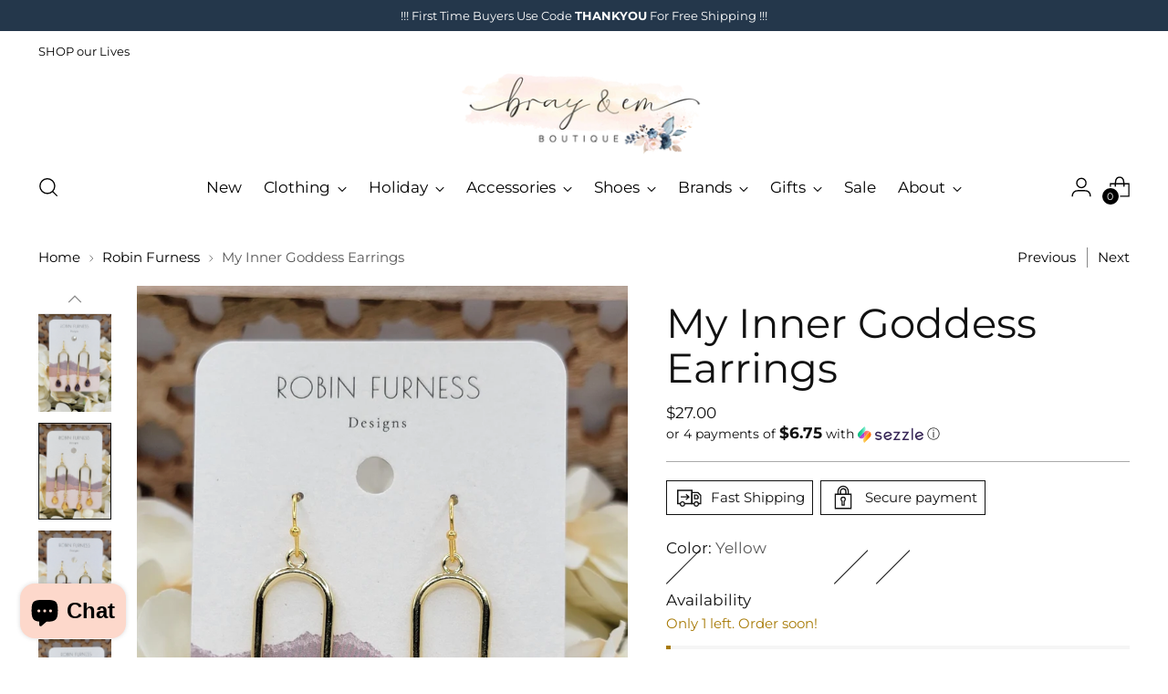

--- FILE ---
content_type: text/javascript; charset=utf-8
request_url: https://brayandemboutique.com/products/my-inner-goddess-earrings.js
body_size: 1109
content:
{"id":7968543342839,"title":"My Inner Goddess Earrings","handle":"my-inner-goddess-earrings","description":"\u003cp data-mce-fragment=\"1\"\u003eRobin Furness Handcrafted Jewelry\u003c\/p\u003e\n\u003cp data-mce-fragment=\"1\"\u003eLocal Female Hand Made Custom One of a Kind Jewelry right here in Maryland!\u003c\/p\u003e\n\u003cp data-mce-fragment=\"1\"\u003e\u003cspan\u003eMake a statement with these stunning My Inner Goddess Earrings! These beautiful gold earrings are perfect for upgrading any outfit, making you look and feel like the true goddess you are. \u003c\/span\u003e\u003c\/p\u003e\n\u003cp data-mce-fragment=\"1\"\u003e \u003c\/p\u003e\n\u003cp data-mce-fragment=\"1\"\u003e\u003cspan data-mce-fragment=\"1\"\u003eGold hardware. Hook backing. Color teardrop stones.\u003c\/span\u003e\u003c\/p\u003e\n\u003cp data-mce-fragment=\"1\"\u003e\u003cem data-mce-fragment=\"1\"\u003e\u003cstrong data-mce-fragment=\"1\"\u003ePlease note: This is a final sale item! No returns or exchanges will be allowed on this item.\u003c\/strong\u003e\u003c\/em\u003e\u003c\/p\u003e","published_at":"2023-09-08T12:01:52-04:00","created_at":"2023-09-07T13:13:35-04:00","vendor":"Robin Furness","type":"ACCESSORIES","tags":["1212","1213","1214","1215","1216","1217","1218","9.7.23","accessories","Designer Jewelry","New Arrivals","Robin Furness","Tyler"],"price":2700,"price_min":2700,"price_max":2700,"available":true,"price_varies":false,"compare_at_price":null,"compare_at_price_min":0,"compare_at_price_max":0,"compare_at_price_varies":false,"variants":[{"id":43981580468471,"title":"Amber","option1":"Amber","option2":null,"option3":null,"sku":"","requires_shipping":true,"taxable":true,"featured_image":{"id":40420366614775,"product_id":7968543342839,"position":1,"created_at":"2023-09-07T13:13:35-04:00","updated_at":"2026-01-07T12:30:12-05:00","alt":"My Inner Goddess Earrings - Bray and Em Boutique","width":1536,"height":2048,"src":"https:\/\/cdn.shopify.com\/s\/files\/1\/0070\/2136\/3271\/files\/my-inner-goddess-earrings-4958396.jpg?v=1767807012","variant_ids":[43981580468471]},"available":false,"name":"My Inner Goddess Earrings - Amber","public_title":"Amber","options":["Amber"],"price":2700,"weight":57,"compare_at_price":null,"inventory_management":"shopify","barcode":"80468471","featured_media":{"alt":"My Inner Goddess Earrings - Bray and Em Boutique","id":33028211507447,"position":1,"preview_image":{"aspect_ratio":0.75,"height":2048,"width":1536,"src":"https:\/\/cdn.shopify.com\/s\/files\/1\/0070\/2136\/3271\/files\/my-inner-goddess-earrings-4958396.jpg?v=1767807012"}},"requires_selling_plan":false,"selling_plan_allocations":[]},{"id":43981580501239,"title":"Purple","option1":"Purple","option2":null,"option3":null,"sku":"","requires_shipping":true,"taxable":true,"featured_image":{"id":40420366647543,"product_id":7968543342839,"position":2,"created_at":"2023-09-07T13:13:35-04:00","updated_at":"2026-01-07T12:30:12-05:00","alt":"My Inner Goddess Earrings - Bray and Em Boutique","width":1536,"height":2048,"src":"https:\/\/cdn.shopify.com\/s\/files\/1\/0070\/2136\/3271\/files\/my-inner-goddess-earrings-4495315.jpg?v=1767807012","variant_ids":[43981580501239]},"available":true,"name":"My Inner Goddess Earrings - Purple","public_title":"Purple","options":["Purple"],"price":2700,"weight":57,"compare_at_price":null,"inventory_management":"shopify","barcode":"80501239","featured_media":{"alt":"My Inner Goddess Earrings - Bray and Em Boutique","id":33028211540215,"position":2,"preview_image":{"aspect_ratio":0.75,"height":2048,"width":1536,"src":"https:\/\/cdn.shopify.com\/s\/files\/1\/0070\/2136\/3271\/files\/my-inner-goddess-earrings-4495315.jpg?v=1767807012"}},"requires_selling_plan":false,"selling_plan_allocations":[]},{"id":43981580534007,"title":"Yellow","option1":"Yellow","option2":null,"option3":null,"sku":"","requires_shipping":true,"taxable":true,"featured_image":{"id":40420367139063,"product_id":7968543342839,"position":3,"created_at":"2023-09-07T13:13:35-04:00","updated_at":"2026-01-07T12:30:13-05:00","alt":"My Inner Goddess Earrings - Bray and Em Boutique","width":1536,"height":2048,"src":"https:\/\/cdn.shopify.com\/s\/files\/1\/0070\/2136\/3271\/files\/my-inner-goddess-earrings-3806673.jpg?v=1767807013","variant_ids":[43981580534007]},"available":true,"name":"My Inner Goddess Earrings - Yellow","public_title":"Yellow","options":["Yellow"],"price":2700,"weight":57,"compare_at_price":null,"inventory_management":"shopify","barcode":"80534007","featured_media":{"alt":"My Inner Goddess Earrings - Bray and Em Boutique","id":33028211572983,"position":3,"preview_image":{"aspect_ratio":0.75,"height":2048,"width":1536,"src":"https:\/\/cdn.shopify.com\/s\/files\/1\/0070\/2136\/3271\/files\/my-inner-goddess-earrings-3806673.jpg?v=1767807013"}},"requires_selling_plan":false,"selling_plan_allocations":[]},{"id":43981580566775,"title":"Red","option1":"Red","option2":null,"option3":null,"sku":"","requires_shipping":true,"taxable":true,"featured_image":{"id":40420366713079,"product_id":7968543342839,"position":4,"created_at":"2023-09-07T13:13:35-04:00","updated_at":"2026-01-07T12:30:13-05:00","alt":"My Inner Goddess Earrings - Bray and Em Boutique","width":1536,"height":2048,"src":"https:\/\/cdn.shopify.com\/s\/files\/1\/0070\/2136\/3271\/files\/my-inner-goddess-earrings-7789068.jpg?v=1767807013","variant_ids":[43981580566775]},"available":true,"name":"My Inner Goddess Earrings - Red","public_title":"Red","options":["Red"],"price":2700,"weight":57,"compare_at_price":null,"inventory_management":"shopify","barcode":"80566775","featured_media":{"alt":"My Inner Goddess Earrings - Bray and Em Boutique","id":33028211605751,"position":4,"preview_image":{"aspect_ratio":0.75,"height":2048,"width":1536,"src":"https:\/\/cdn.shopify.com\/s\/files\/1\/0070\/2136\/3271\/files\/my-inner-goddess-earrings-7789068.jpg?v=1767807013"}},"requires_selling_plan":false,"selling_plan_allocations":[]},{"id":43981580599543,"title":"Blue","option1":"Blue","option2":null,"option3":null,"sku":"","requires_shipping":true,"taxable":true,"featured_image":{"id":40420366745847,"product_id":7968543342839,"position":5,"created_at":"2023-09-07T13:13:35-04:00","updated_at":"2026-01-07T12:30:13-05:00","alt":"My Inner Goddess Earrings - Bray and Em Boutique","width":1536,"height":2048,"src":"https:\/\/cdn.shopify.com\/s\/files\/1\/0070\/2136\/3271\/files\/my-inner-goddess-earrings-2970847.jpg?v=1767807013","variant_ids":[43981580599543]},"available":false,"name":"My Inner Goddess Earrings - Blue","public_title":"Blue","options":["Blue"],"price":2700,"weight":57,"compare_at_price":null,"inventory_management":"shopify","barcode":"80599543","featured_media":{"alt":"My Inner Goddess Earrings - Bray and Em Boutique","id":33028211638519,"position":5,"preview_image":{"aspect_ratio":0.75,"height":2048,"width":1536,"src":"https:\/\/cdn.shopify.com\/s\/files\/1\/0070\/2136\/3271\/files\/my-inner-goddess-earrings-2970847.jpg?v=1767807013"}},"requires_selling_plan":false,"selling_plan_allocations":[]},{"id":43981580632311,"title":"Clear","option1":"Clear","option2":null,"option3":null,"sku":"","requires_shipping":true,"taxable":true,"featured_image":{"id":40420366680311,"product_id":7968543342839,"position":6,"created_at":"2023-09-07T13:13:35-04:00","updated_at":"2026-01-07T12:30:13-05:00","alt":"My Inner Goddess Earrings - Bray and Em Boutique","width":1536,"height":2048,"src":"https:\/\/cdn.shopify.com\/s\/files\/1\/0070\/2136\/3271\/files\/my-inner-goddess-earrings-9681222.jpg?v=1767807013","variant_ids":[43981580632311]},"available":false,"name":"My Inner Goddess Earrings - Clear","public_title":"Clear","options":["Clear"],"price":2700,"weight":57,"compare_at_price":null,"inventory_management":"shopify","barcode":"80632311","featured_media":{"alt":"My Inner Goddess Earrings - Bray and Em Boutique","id":33028211671287,"position":6,"preview_image":{"aspect_ratio":0.75,"height":2048,"width":1536,"src":"https:\/\/cdn.shopify.com\/s\/files\/1\/0070\/2136\/3271\/files\/my-inner-goddess-earrings-9681222.jpg?v=1767807013"}},"requires_selling_plan":false,"selling_plan_allocations":[]},{"id":43981580665079,"title":"Green","option1":"Green","option2":null,"option3":null,"sku":"","requires_shipping":true,"taxable":true,"featured_image":{"id":40420367204599,"product_id":7968543342839,"position":7,"created_at":"2023-09-07T13:13:35-04:00","updated_at":"2026-01-07T12:30:13-05:00","alt":"My Inner Goddess Earrings - Bray and Em Boutique","width":1536,"height":2048,"src":"https:\/\/cdn.shopify.com\/s\/files\/1\/0070\/2136\/3271\/files\/my-inner-goddess-earrings-8494073.jpg?v=1767807013","variant_ids":[43981580665079]},"available":true,"name":"My Inner Goddess Earrings - Green","public_title":"Green","options":["Green"],"price":2700,"weight":57,"compare_at_price":null,"inventory_management":"shopify","barcode":"80665079","featured_media":{"alt":"My Inner Goddess Earrings - Bray and Em Boutique","id":33028211704055,"position":7,"preview_image":{"aspect_ratio":0.75,"height":2048,"width":1536,"src":"https:\/\/cdn.shopify.com\/s\/files\/1\/0070\/2136\/3271\/files\/my-inner-goddess-earrings-8494073.jpg?v=1767807013"}},"requires_selling_plan":false,"selling_plan_allocations":[]}],"images":["\/\/cdn.shopify.com\/s\/files\/1\/0070\/2136\/3271\/files\/my-inner-goddess-earrings-4958396.jpg?v=1767807012","\/\/cdn.shopify.com\/s\/files\/1\/0070\/2136\/3271\/files\/my-inner-goddess-earrings-4495315.jpg?v=1767807012","\/\/cdn.shopify.com\/s\/files\/1\/0070\/2136\/3271\/files\/my-inner-goddess-earrings-3806673.jpg?v=1767807013","\/\/cdn.shopify.com\/s\/files\/1\/0070\/2136\/3271\/files\/my-inner-goddess-earrings-7789068.jpg?v=1767807013","\/\/cdn.shopify.com\/s\/files\/1\/0070\/2136\/3271\/files\/my-inner-goddess-earrings-2970847.jpg?v=1767807013","\/\/cdn.shopify.com\/s\/files\/1\/0070\/2136\/3271\/files\/my-inner-goddess-earrings-9681222.jpg?v=1767807013","\/\/cdn.shopify.com\/s\/files\/1\/0070\/2136\/3271\/files\/my-inner-goddess-earrings-8494073.jpg?v=1767807013"],"featured_image":"\/\/cdn.shopify.com\/s\/files\/1\/0070\/2136\/3271\/files\/my-inner-goddess-earrings-4958396.jpg?v=1767807012","options":[{"name":"Color","position":1,"values":["Amber","Purple","Yellow","Red","Blue","Clear","Green"]}],"url":"\/products\/my-inner-goddess-earrings","media":[{"alt":"My Inner Goddess Earrings - Bray and Em Boutique","id":33028211507447,"position":1,"preview_image":{"aspect_ratio":0.75,"height":2048,"width":1536,"src":"https:\/\/cdn.shopify.com\/s\/files\/1\/0070\/2136\/3271\/files\/my-inner-goddess-earrings-4958396.jpg?v=1767807012"},"aspect_ratio":0.75,"height":2048,"media_type":"image","src":"https:\/\/cdn.shopify.com\/s\/files\/1\/0070\/2136\/3271\/files\/my-inner-goddess-earrings-4958396.jpg?v=1767807012","width":1536},{"alt":"My Inner Goddess Earrings - Bray and Em Boutique","id":33028211540215,"position":2,"preview_image":{"aspect_ratio":0.75,"height":2048,"width":1536,"src":"https:\/\/cdn.shopify.com\/s\/files\/1\/0070\/2136\/3271\/files\/my-inner-goddess-earrings-4495315.jpg?v=1767807012"},"aspect_ratio":0.75,"height":2048,"media_type":"image","src":"https:\/\/cdn.shopify.com\/s\/files\/1\/0070\/2136\/3271\/files\/my-inner-goddess-earrings-4495315.jpg?v=1767807012","width":1536},{"alt":"My Inner Goddess Earrings - Bray and Em Boutique","id":33028211572983,"position":3,"preview_image":{"aspect_ratio":0.75,"height":2048,"width":1536,"src":"https:\/\/cdn.shopify.com\/s\/files\/1\/0070\/2136\/3271\/files\/my-inner-goddess-earrings-3806673.jpg?v=1767807013"},"aspect_ratio":0.75,"height":2048,"media_type":"image","src":"https:\/\/cdn.shopify.com\/s\/files\/1\/0070\/2136\/3271\/files\/my-inner-goddess-earrings-3806673.jpg?v=1767807013","width":1536},{"alt":"My Inner Goddess Earrings - Bray and Em Boutique","id":33028211605751,"position":4,"preview_image":{"aspect_ratio":0.75,"height":2048,"width":1536,"src":"https:\/\/cdn.shopify.com\/s\/files\/1\/0070\/2136\/3271\/files\/my-inner-goddess-earrings-7789068.jpg?v=1767807013"},"aspect_ratio":0.75,"height":2048,"media_type":"image","src":"https:\/\/cdn.shopify.com\/s\/files\/1\/0070\/2136\/3271\/files\/my-inner-goddess-earrings-7789068.jpg?v=1767807013","width":1536},{"alt":"My Inner Goddess Earrings - Bray and Em Boutique","id":33028211638519,"position":5,"preview_image":{"aspect_ratio":0.75,"height":2048,"width":1536,"src":"https:\/\/cdn.shopify.com\/s\/files\/1\/0070\/2136\/3271\/files\/my-inner-goddess-earrings-2970847.jpg?v=1767807013"},"aspect_ratio":0.75,"height":2048,"media_type":"image","src":"https:\/\/cdn.shopify.com\/s\/files\/1\/0070\/2136\/3271\/files\/my-inner-goddess-earrings-2970847.jpg?v=1767807013","width":1536},{"alt":"My Inner Goddess Earrings - Bray and Em Boutique","id":33028211671287,"position":6,"preview_image":{"aspect_ratio":0.75,"height":2048,"width":1536,"src":"https:\/\/cdn.shopify.com\/s\/files\/1\/0070\/2136\/3271\/files\/my-inner-goddess-earrings-9681222.jpg?v=1767807013"},"aspect_ratio":0.75,"height":2048,"media_type":"image","src":"https:\/\/cdn.shopify.com\/s\/files\/1\/0070\/2136\/3271\/files\/my-inner-goddess-earrings-9681222.jpg?v=1767807013","width":1536},{"alt":"My Inner Goddess Earrings - Bray and Em Boutique","id":33028211704055,"position":7,"preview_image":{"aspect_ratio":0.75,"height":2048,"width":1536,"src":"https:\/\/cdn.shopify.com\/s\/files\/1\/0070\/2136\/3271\/files\/my-inner-goddess-earrings-8494073.jpg?v=1767807013"},"aspect_ratio":0.75,"height":2048,"media_type":"image","src":"https:\/\/cdn.shopify.com\/s\/files\/1\/0070\/2136\/3271\/files\/my-inner-goddess-earrings-8494073.jpg?v=1767807013","width":1536}],"requires_selling_plan":false,"selling_plan_groups":[]}